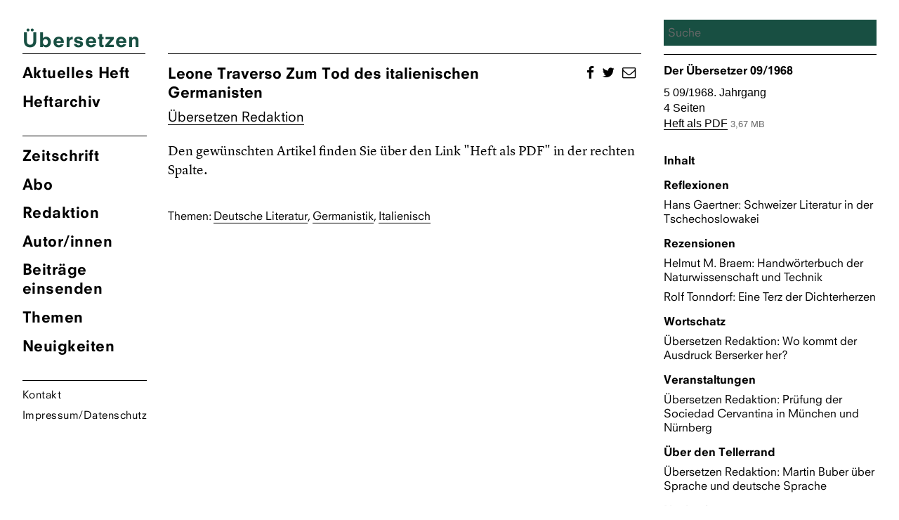

--- FILE ---
content_type: text/html; charset=UTF-8
request_url: https://zsue.de/beitraege/leone-traverso-zum-tod-des-italienischen-germanisten/
body_size: 7905
content:
<!DOCTYPE html>
<html lang="de" class="no-js">
<head>
	<meta charset="UTF-8">
	<meta name="viewport" content="width=device-width, initial-scale=1">
	<link rel="shortcut icon" type="image/png" href="https://zsue.de/favicon.png">
	<link rel="profile" href="http://gmpg.org/xfn/11">
		<link type="text/css" rel="stylesheet" href="/wp-content/themes/ueberzetzung2020/fonts/font-awesome/4.7.0/css/font-awesome.min.css"/>

	<!--Global Query for Header Info-->
		<title>  Leone Traverso Zum Tod des italienischen Germanisten | Übersetzen</title>
	
	<!--Open Graph Data for Social Media-->
	<meta property="og:title" content="  Leone Traverso Zum Tod des italienischen Germanisten | Übersetzen" />
	<meta property="og:type" content="website" />
	<meta property="og:site_name" content="Übersetzen" />
	<meta property="og:image" content="https://zsue.de/wp-content/themes/ueberzetzung2020/img/Ubersetzen_logos_1200x630.png" />
	<meta property="og:url" content="https://zsue.de/beitraege/leone-traverso-zum-tod-des-italienischen-germanisten/" />
	<meta property="og:description" content="Zeitschrift des Verbandes deutschsprachiger Übersetzer literarischer und wissenschaftlicher Werke VdÜ" />
	<meta name="twitter:card" content="summary_large_image" />
	<meta name="twitter:title" content="  Leone Traverso Zum Tod des italienischen Germanisten | Übersetzen" />
	<meta name="twitter:description" content="Zeitschrift des Verbandes deutschsprachiger Übersetzer literarischer und wissenschaftlicher Werke VdÜ" />
	<meta name="twitter:image" content="https://zsue.de/wp-content/themes/ueberzetzung2020/img/Ubersetzen_logos_1200x630.png" />
	<meta itemprop="image" content="https://zsue.de/wp-content/themes/ueberzetzung2020/img/Ubersetzen_logos_1200x630.png" />
	<meta name="description" content="Zeitschrift des Verbandes deutschsprachiger Übersetzer literarischer und wissenschaftlicher Werke VdÜ">
	<meta name="author" content="Zsue">
	
	<script>(function(html){html.className = html.className.replace(/\bno-js\b/,'js')})(document.documentElement);</script>
<meta name='robots' content='max-image-preview:large' />
	<style>img:is([sizes="auto" i], [sizes^="auto," i]) { contain-intrinsic-size: 3000px 1500px }</style>
	<script type="text/javascript">
/* <![CDATA[ */
window._wpemojiSettings = {"baseUrl":"https:\/\/s.w.org\/images\/core\/emoji\/16.0.1\/72x72\/","ext":".png","svgUrl":"https:\/\/s.w.org\/images\/core\/emoji\/16.0.1\/svg\/","svgExt":".svg","source":{"concatemoji":"https:\/\/zsue.de\/wp-includes\/js\/wp-emoji-release.min.js?ver=6.8.3"}};
/*! This file is auto-generated */
!function(s,n){var o,i,e;function c(e){try{var t={supportTests:e,timestamp:(new Date).valueOf()};sessionStorage.setItem(o,JSON.stringify(t))}catch(e){}}function p(e,t,n){e.clearRect(0,0,e.canvas.width,e.canvas.height),e.fillText(t,0,0);var t=new Uint32Array(e.getImageData(0,0,e.canvas.width,e.canvas.height).data),a=(e.clearRect(0,0,e.canvas.width,e.canvas.height),e.fillText(n,0,0),new Uint32Array(e.getImageData(0,0,e.canvas.width,e.canvas.height).data));return t.every(function(e,t){return e===a[t]})}function u(e,t){e.clearRect(0,0,e.canvas.width,e.canvas.height),e.fillText(t,0,0);for(var n=e.getImageData(16,16,1,1),a=0;a<n.data.length;a++)if(0!==n.data[a])return!1;return!0}function f(e,t,n,a){switch(t){case"flag":return n(e,"\ud83c\udff3\ufe0f\u200d\u26a7\ufe0f","\ud83c\udff3\ufe0f\u200b\u26a7\ufe0f")?!1:!n(e,"\ud83c\udde8\ud83c\uddf6","\ud83c\udde8\u200b\ud83c\uddf6")&&!n(e,"\ud83c\udff4\udb40\udc67\udb40\udc62\udb40\udc65\udb40\udc6e\udb40\udc67\udb40\udc7f","\ud83c\udff4\u200b\udb40\udc67\u200b\udb40\udc62\u200b\udb40\udc65\u200b\udb40\udc6e\u200b\udb40\udc67\u200b\udb40\udc7f");case"emoji":return!a(e,"\ud83e\udedf")}return!1}function g(e,t,n,a){var r="undefined"!=typeof WorkerGlobalScope&&self instanceof WorkerGlobalScope?new OffscreenCanvas(300,150):s.createElement("canvas"),o=r.getContext("2d",{willReadFrequently:!0}),i=(o.textBaseline="top",o.font="600 32px Arial",{});return e.forEach(function(e){i[e]=t(o,e,n,a)}),i}function t(e){var t=s.createElement("script");t.src=e,t.defer=!0,s.head.appendChild(t)}"undefined"!=typeof Promise&&(o="wpEmojiSettingsSupports",i=["flag","emoji"],n.supports={everything:!0,everythingExceptFlag:!0},e=new Promise(function(e){s.addEventListener("DOMContentLoaded",e,{once:!0})}),new Promise(function(t){var n=function(){try{var e=JSON.parse(sessionStorage.getItem(o));if("object"==typeof e&&"number"==typeof e.timestamp&&(new Date).valueOf()<e.timestamp+604800&&"object"==typeof e.supportTests)return e.supportTests}catch(e){}return null}();if(!n){if("undefined"!=typeof Worker&&"undefined"!=typeof OffscreenCanvas&&"undefined"!=typeof URL&&URL.createObjectURL&&"undefined"!=typeof Blob)try{var e="postMessage("+g.toString()+"("+[JSON.stringify(i),f.toString(),p.toString(),u.toString()].join(",")+"));",a=new Blob([e],{type:"text/javascript"}),r=new Worker(URL.createObjectURL(a),{name:"wpTestEmojiSupports"});return void(r.onmessage=function(e){c(n=e.data),r.terminate(),t(n)})}catch(e){}c(n=g(i,f,p,u))}t(n)}).then(function(e){for(var t in e)n.supports[t]=e[t],n.supports.everything=n.supports.everything&&n.supports[t],"flag"!==t&&(n.supports.everythingExceptFlag=n.supports.everythingExceptFlag&&n.supports[t]);n.supports.everythingExceptFlag=n.supports.everythingExceptFlag&&!n.supports.flag,n.DOMReady=!1,n.readyCallback=function(){n.DOMReady=!0}}).then(function(){return e}).then(function(){var e;n.supports.everything||(n.readyCallback(),(e=n.source||{}).concatemoji?t(e.concatemoji):e.wpemoji&&e.twemoji&&(t(e.twemoji),t(e.wpemoji)))}))}((window,document),window._wpemojiSettings);
/* ]]> */
</script>
<style id='wp-emoji-styles-inline-css' type='text/css'>

	img.wp-smiley, img.emoji {
		display: inline !important;
		border: none !important;
		box-shadow: none !important;
		height: 1em !important;
		width: 1em !important;
		margin: 0 0.07em !important;
		vertical-align: -0.1em !important;
		background: none !important;
		padding: 0 !important;
	}
</style>
<link rel='stylesheet' id='wp-block-library-css' href='https://zsue.de/wp-includes/css/dist/block-library/style.min.css?ver=6.8.3' type='text/css' media='all' />
<style id='classic-theme-styles-inline-css' type='text/css'>
/*! This file is auto-generated */
.wp-block-button__link{color:#fff;background-color:#32373c;border-radius:9999px;box-shadow:none;text-decoration:none;padding:calc(.667em + 2px) calc(1.333em + 2px);font-size:1.125em}.wp-block-file__button{background:#32373c;color:#fff;text-decoration:none}
</style>
<style id='global-styles-inline-css' type='text/css'>
:root{--wp--preset--aspect-ratio--square: 1;--wp--preset--aspect-ratio--4-3: 4/3;--wp--preset--aspect-ratio--3-4: 3/4;--wp--preset--aspect-ratio--3-2: 3/2;--wp--preset--aspect-ratio--2-3: 2/3;--wp--preset--aspect-ratio--16-9: 16/9;--wp--preset--aspect-ratio--9-16: 9/16;--wp--preset--color--black: #000000;--wp--preset--color--cyan-bluish-gray: #abb8c3;--wp--preset--color--white: #ffffff;--wp--preset--color--pale-pink: #f78da7;--wp--preset--color--vivid-red: #cf2e2e;--wp--preset--color--luminous-vivid-orange: #ff6900;--wp--preset--color--luminous-vivid-amber: #fcb900;--wp--preset--color--light-green-cyan: #7bdcb5;--wp--preset--color--vivid-green-cyan: #00d084;--wp--preset--color--pale-cyan-blue: #8ed1fc;--wp--preset--color--vivid-cyan-blue: #0693e3;--wp--preset--color--vivid-purple: #9b51e0;--wp--preset--gradient--vivid-cyan-blue-to-vivid-purple: linear-gradient(135deg,rgba(6,147,227,1) 0%,rgb(155,81,224) 100%);--wp--preset--gradient--light-green-cyan-to-vivid-green-cyan: linear-gradient(135deg,rgb(122,220,180) 0%,rgb(0,208,130) 100%);--wp--preset--gradient--luminous-vivid-amber-to-luminous-vivid-orange: linear-gradient(135deg,rgba(252,185,0,1) 0%,rgba(255,105,0,1) 100%);--wp--preset--gradient--luminous-vivid-orange-to-vivid-red: linear-gradient(135deg,rgba(255,105,0,1) 0%,rgb(207,46,46) 100%);--wp--preset--gradient--very-light-gray-to-cyan-bluish-gray: linear-gradient(135deg,rgb(238,238,238) 0%,rgb(169,184,195) 100%);--wp--preset--gradient--cool-to-warm-spectrum: linear-gradient(135deg,rgb(74,234,220) 0%,rgb(151,120,209) 20%,rgb(207,42,186) 40%,rgb(238,44,130) 60%,rgb(251,105,98) 80%,rgb(254,248,76) 100%);--wp--preset--gradient--blush-light-purple: linear-gradient(135deg,rgb(255,206,236) 0%,rgb(152,150,240) 100%);--wp--preset--gradient--blush-bordeaux: linear-gradient(135deg,rgb(254,205,165) 0%,rgb(254,45,45) 50%,rgb(107,0,62) 100%);--wp--preset--gradient--luminous-dusk: linear-gradient(135deg,rgb(255,203,112) 0%,rgb(199,81,192) 50%,rgb(65,88,208) 100%);--wp--preset--gradient--pale-ocean: linear-gradient(135deg,rgb(255,245,203) 0%,rgb(182,227,212) 50%,rgb(51,167,181) 100%);--wp--preset--gradient--electric-grass: linear-gradient(135deg,rgb(202,248,128) 0%,rgb(113,206,126) 100%);--wp--preset--gradient--midnight: linear-gradient(135deg,rgb(2,3,129) 0%,rgb(40,116,252) 100%);--wp--preset--font-size--small: 13px;--wp--preset--font-size--medium: 20px;--wp--preset--font-size--large: 36px;--wp--preset--font-size--x-large: 42px;--wp--preset--spacing--20: 0.44rem;--wp--preset--spacing--30: 0.67rem;--wp--preset--spacing--40: 1rem;--wp--preset--spacing--50: 1.5rem;--wp--preset--spacing--60: 2.25rem;--wp--preset--spacing--70: 3.38rem;--wp--preset--spacing--80: 5.06rem;--wp--preset--shadow--natural: 6px 6px 9px rgba(0, 0, 0, 0.2);--wp--preset--shadow--deep: 12px 12px 50px rgba(0, 0, 0, 0.4);--wp--preset--shadow--sharp: 6px 6px 0px rgba(0, 0, 0, 0.2);--wp--preset--shadow--outlined: 6px 6px 0px -3px rgba(255, 255, 255, 1), 6px 6px rgba(0, 0, 0, 1);--wp--preset--shadow--crisp: 6px 6px 0px rgba(0, 0, 0, 1);}:where(.is-layout-flex){gap: 0.5em;}:where(.is-layout-grid){gap: 0.5em;}body .is-layout-flex{display: flex;}.is-layout-flex{flex-wrap: wrap;align-items: center;}.is-layout-flex > :is(*, div){margin: 0;}body .is-layout-grid{display: grid;}.is-layout-grid > :is(*, div){margin: 0;}:where(.wp-block-columns.is-layout-flex){gap: 2em;}:where(.wp-block-columns.is-layout-grid){gap: 2em;}:where(.wp-block-post-template.is-layout-flex){gap: 1.25em;}:where(.wp-block-post-template.is-layout-grid){gap: 1.25em;}.has-black-color{color: var(--wp--preset--color--black) !important;}.has-cyan-bluish-gray-color{color: var(--wp--preset--color--cyan-bluish-gray) !important;}.has-white-color{color: var(--wp--preset--color--white) !important;}.has-pale-pink-color{color: var(--wp--preset--color--pale-pink) !important;}.has-vivid-red-color{color: var(--wp--preset--color--vivid-red) !important;}.has-luminous-vivid-orange-color{color: var(--wp--preset--color--luminous-vivid-orange) !important;}.has-luminous-vivid-amber-color{color: var(--wp--preset--color--luminous-vivid-amber) !important;}.has-light-green-cyan-color{color: var(--wp--preset--color--light-green-cyan) !important;}.has-vivid-green-cyan-color{color: var(--wp--preset--color--vivid-green-cyan) !important;}.has-pale-cyan-blue-color{color: var(--wp--preset--color--pale-cyan-blue) !important;}.has-vivid-cyan-blue-color{color: var(--wp--preset--color--vivid-cyan-blue) !important;}.has-vivid-purple-color{color: var(--wp--preset--color--vivid-purple) !important;}.has-black-background-color{background-color: var(--wp--preset--color--black) !important;}.has-cyan-bluish-gray-background-color{background-color: var(--wp--preset--color--cyan-bluish-gray) !important;}.has-white-background-color{background-color: var(--wp--preset--color--white) !important;}.has-pale-pink-background-color{background-color: var(--wp--preset--color--pale-pink) !important;}.has-vivid-red-background-color{background-color: var(--wp--preset--color--vivid-red) !important;}.has-luminous-vivid-orange-background-color{background-color: var(--wp--preset--color--luminous-vivid-orange) !important;}.has-luminous-vivid-amber-background-color{background-color: var(--wp--preset--color--luminous-vivid-amber) !important;}.has-light-green-cyan-background-color{background-color: var(--wp--preset--color--light-green-cyan) !important;}.has-vivid-green-cyan-background-color{background-color: var(--wp--preset--color--vivid-green-cyan) !important;}.has-pale-cyan-blue-background-color{background-color: var(--wp--preset--color--pale-cyan-blue) !important;}.has-vivid-cyan-blue-background-color{background-color: var(--wp--preset--color--vivid-cyan-blue) !important;}.has-vivid-purple-background-color{background-color: var(--wp--preset--color--vivid-purple) !important;}.has-black-border-color{border-color: var(--wp--preset--color--black) !important;}.has-cyan-bluish-gray-border-color{border-color: var(--wp--preset--color--cyan-bluish-gray) !important;}.has-white-border-color{border-color: var(--wp--preset--color--white) !important;}.has-pale-pink-border-color{border-color: var(--wp--preset--color--pale-pink) !important;}.has-vivid-red-border-color{border-color: var(--wp--preset--color--vivid-red) !important;}.has-luminous-vivid-orange-border-color{border-color: var(--wp--preset--color--luminous-vivid-orange) !important;}.has-luminous-vivid-amber-border-color{border-color: var(--wp--preset--color--luminous-vivid-amber) !important;}.has-light-green-cyan-border-color{border-color: var(--wp--preset--color--light-green-cyan) !important;}.has-vivid-green-cyan-border-color{border-color: var(--wp--preset--color--vivid-green-cyan) !important;}.has-pale-cyan-blue-border-color{border-color: var(--wp--preset--color--pale-cyan-blue) !important;}.has-vivid-cyan-blue-border-color{border-color: var(--wp--preset--color--vivid-cyan-blue) !important;}.has-vivid-purple-border-color{border-color: var(--wp--preset--color--vivid-purple) !important;}.has-vivid-cyan-blue-to-vivid-purple-gradient-background{background: var(--wp--preset--gradient--vivid-cyan-blue-to-vivid-purple) !important;}.has-light-green-cyan-to-vivid-green-cyan-gradient-background{background: var(--wp--preset--gradient--light-green-cyan-to-vivid-green-cyan) !important;}.has-luminous-vivid-amber-to-luminous-vivid-orange-gradient-background{background: var(--wp--preset--gradient--luminous-vivid-amber-to-luminous-vivid-orange) !important;}.has-luminous-vivid-orange-to-vivid-red-gradient-background{background: var(--wp--preset--gradient--luminous-vivid-orange-to-vivid-red) !important;}.has-very-light-gray-to-cyan-bluish-gray-gradient-background{background: var(--wp--preset--gradient--very-light-gray-to-cyan-bluish-gray) !important;}.has-cool-to-warm-spectrum-gradient-background{background: var(--wp--preset--gradient--cool-to-warm-spectrum) !important;}.has-blush-light-purple-gradient-background{background: var(--wp--preset--gradient--blush-light-purple) !important;}.has-blush-bordeaux-gradient-background{background: var(--wp--preset--gradient--blush-bordeaux) !important;}.has-luminous-dusk-gradient-background{background: var(--wp--preset--gradient--luminous-dusk) !important;}.has-pale-ocean-gradient-background{background: var(--wp--preset--gradient--pale-ocean) !important;}.has-electric-grass-gradient-background{background: var(--wp--preset--gradient--electric-grass) !important;}.has-midnight-gradient-background{background: var(--wp--preset--gradient--midnight) !important;}.has-small-font-size{font-size: var(--wp--preset--font-size--small) !important;}.has-medium-font-size{font-size: var(--wp--preset--font-size--medium) !important;}.has-large-font-size{font-size: var(--wp--preset--font-size--large) !important;}.has-x-large-font-size{font-size: var(--wp--preset--font-size--x-large) !important;}
:where(.wp-block-post-template.is-layout-flex){gap: 1.25em;}:where(.wp-block-post-template.is-layout-grid){gap: 1.25em;}
:where(.wp-block-columns.is-layout-flex){gap: 2em;}:where(.wp-block-columns.is-layout-grid){gap: 2em;}
:root :where(.wp-block-pullquote){font-size: 1.5em;line-height: 1.6;}
</style>
<link rel='stylesheet' id='contact-form-7-css' href='https://zsue.de/wp-content/plugins/contact-form-7/includes/css/styles.css?ver=6.1.4' type='text/css' media='all' />
<link rel='stylesheet' id='tag-groups-css-frontend-structure-css' href='https://zsue.de/wp-content/plugins/tag-groups/assets/css/jquery-ui.structure.min.css?ver=2.1.1' type='text/css' media='all' />
<link rel='stylesheet' id='tag-groups-css-frontend-theme-css' href='https://zsue.de/wp-content/plugins/tag-groups/assets/css/ui-gray/jquery-ui.theme.min.css?ver=2.1.1' type='text/css' media='all' />
<link rel='stylesheet' id='tag-groups-css-frontend-css' href='https://zsue.de/wp-content/plugins/tag-groups/assets/css/frontend.min.css?ver=2.1.1' type='text/css' media='all' />
<link rel='stylesheet' id='zsue-css' href='https://zsue.de/wp-content/themes/ueberzetzung2020/style.css?ver=6.8.3' type='text/css' media='all' />
<script type="text/javascript" src="https://zsue.de/wp-content/themes/ueberzetzung2020/js/jquery.min.js?ver=6.8.3" id="jquery-js"></script>
<script type="text/javascript" src="https://zsue.de/wp-content/plugins/tag-groups/assets/js/frontend.min.js?ver=2.1.1" id="tag-groups-js-frontend-js"></script>
<script type="text/javascript" src="https://zsue.de/wp-content/themes/ueberzetzung2020/js/blazy.min.js?ver=6.8.3" id="blazy-js"></script>
<script type="text/javascript" src="https://zsue.de/wp-content/themes/ueberzetzung2020/js/scripts.js?ver=6.8.3" id="scripts-js"></script>
<link rel="https://api.w.org/" href="https://zsue.de/wp-json/" /><link rel="EditURI" type="application/rsd+xml" title="RSD" href="https://zsue.de/xmlrpc.php?rsd" />
<meta name="generator" content="WordPress 6.8.3" />
<link rel="canonical" href="https://zsue.de/beitraege/leone-traverso-zum-tod-des-italienischen-germanisten/" />
<link rel='shortlink' href='https://zsue.de/?p=4796' />
<link rel="alternate" title="oEmbed (JSON)" type="application/json+oembed" href="https://zsue.de/wp-json/oembed/1.0/embed?url=https%3A%2F%2Fzsue.de%2Fbeitraege%2Fleone-traverso-zum-tod-des-italienischen-germanisten%2F" />
<link rel="alternate" title="oEmbed (XML)" type="text/xml+oembed" href="https://zsue.de/wp-json/oembed/1.0/embed?url=https%3A%2F%2Fzsue.de%2Fbeitraege%2Fleone-traverso-zum-tod-des-italienischen-germanisten%2F&#038;format=xml" />
	
	<!--Color Changes-->
		<style type="text/css"> 
.site-branding .site-title a, .current-menu-item a, a.current-menu-item, .main-navigation a:hover, 
body.post-type-archive-heft li.heft_arch a, body.home li.akheft a, body.single-autor-innen li.menu-item-43 a, body.tag li.menu-item-42 a,
.main-navigation a:focus, .single-aktuell li.menu-item-41 a, .page-id-3181 li.menu-item-42 a, ul.tag_group li h3 a { 
color: 														#184f42							 !important;}
input[type="search"], .overlay-bg, .searchwp-highlight {background: 														#184f42							 !important;
    background-image: none;
    border: 0px solid #d1d1d1;
    border-radius: 0px;
    color: #000;
    width: 100%; 
}
</style>

</head>

<body class="wp-singular beitraege-template-default single single-beitraege postid-4796 wp-theme-ueberzetzung2020">
<div id="page" class="site">
	<div class="site-inner">
		<a class="skip-link screen-reader-text" href="#content">Zum Inhalt springen</a>
			<header id="masthead" class="site-header" role="banner">
				<div class="site-header-main">
					<div class="site-branding">
						<div style="color:">
							<h1 class="site-title"><a href="https://zsue.de/" rel="home" class="text-heft-farbe">Übersetzen</a></h1>
						</div>
					</div>
					<!-- .site-branding -->
											<button id="menu-toggle" class="menu-toggle"></button>
						<div id="site-header-menu" class="site-header-menu">
															<nav id="site-navigation" class="main-navigation" role="navigation" aria-label="Primäres Menü">
									<ul class="primary-menu-heft primary-menu">
									<!--Highlight Color Current Journal-->
									<li class="akheft">
																															<a href="https://zsue.de/heft/uebersetzen-02-2025/" title="&Uuml;bersetzung Aktuelles Heft">
												Aktuelles Heft
				  							</a>
																													<li class="heft_arch"><a href="https://zsue.de/heft/">Heftarchiv</a></li>
									</ul>	
									<div class="menu-hauptmenu-container"><ul id="menu-hauptmenu" class="primary-menu"><li id="menu-item-25" class="menu-item menu-item-type-post_type menu-item-object-page menu-item-25"><a href="https://zsue.de/zeitschrift/">Zeitschrift</a></li>
<li id="menu-item-24" class="menu-item menu-item-type-post_type menu-item-object-page menu-item-24"><a href="https://zsue.de/abo/">Abo</a></li>
<li id="menu-item-23" class="menu-item menu-item-type-post_type menu-item-object-page menu-item-23"><a href="https://zsue.de/redaktion/">Redaktion</a></li>
<li id="menu-item-43" class="menu-item menu-item-type-custom menu-item-object-custom menu-item-43"><a href="http://zsue.de/autor-innen">Autor/innen</a></li>
<li id="menu-item-22" class="menu-item menu-item-type-post_type menu-item-object-page menu-item-22"><a href="https://zsue.de/beitraege-einsenden/">Beiträge einsenden</a></li>
<li id="menu-item-42" class="menu-item menu-item-type-custom menu-item-object-custom menu-item-42"><a href="http://zsue.de/themen/">Themen</a></li>
<li id="menu-item-41" class="menu-item menu-item-type-custom menu-item-object-custom menu-item-41"><a href="http://zsue.de/aktuell">Neuigkeiten</a></li>
<li id="menu-item-21" class="menu-item menu-item-type-post_type menu-item-object-page menu-item-21"><a href="https://zsue.de/kontakt/">Kontakt</a></li>
<li id="menu-item-20" class="menu-item menu-item-type-post_type menu-item-object-page menu-item-20"><a href="https://zsue.de/impressum/">Impressum/Datenschutz</a></li>
</ul></div>								</nav><!-- .main-navigation -->
													</div><!-- .site-header-menu -->
									</div><!-- .site-header-main -->
				
			</header><!-- .site-header -->

		<div id="content" class="site-content">

<div id="primary" class="content-area">
	<main id="main" class="site-main" role="main">
				<article id="post-4796" class="post-4796 beitraege type-beitraege status-publish hentry tag-deutsche-literatur tag-germanistik tag-italienisch">
	
			
		<header class="entry-header">
			<ul class="social">		
				<li>
					<a href="http://www.facebook.com/share.php?u=https://zsue.de/beitraege/leone-traverso-zum-tod-des-italienischen-germanisten/&title=Leone Traverso Zum Tod des italienischen Germanisten" target="_blank"><span class="fa fa-facebook"></span></a>
				</li>
				<li>
					<a href="http://twitter.com/intent/tweet?status=Leone Traverso Zum Tod des italienischen Germanisten+https://zsue.de/beitraege/leone-traverso-zum-tod-des-italienischen-germanisten/" class="twitter-share-button" data-via="&Uuml;bersetzung" target="_blank"><span class="fa fa-twitter"></span></a>
				</li>
				
				<li><a href="mailto:?subject=%20&amp;body=https://zsue.de/beitraege/leone-traverso-zum-tod-des-italienischen-germanisten/" title="Link per E-Mail versenden" rel="nofollow"><i class="fa fa-envelope-o"></i></a>
				</li>
			</ul>	
		
		<h1 class="entry-title">Leone Traverso Zum Tod des italienischen Germanisten</h1>
					<ul class="beitrag_autor">
						    <li>
			    	<a href="https://zsue.de/autor-innen/redaktion/">Übersetzen Redaktion</a></li>
						</ul>
			</header><!-- .entry-header -->

	
		<div class="entry-content">
			<p>Den gewünschten Artikel finden Sie über den Link "Heft als PDF" in der rechten Spalte.</p>			<ul class="entry-meta"><li>Themen: </li><li><a href="https://zsue.de/thema/deutsche-literatur/" rel="tag">Deutsche Literatur</a></li><li><a href="https://zsue.de/thema/germanistik/" rel="tag">Germanistik</a></li><li><a href="https://zsue.de/thema/italienisch/" rel="tag">Italienisch</a></li></ul>		</div><!-- .entry-content -->

	</article><!-- #post-## -->
	</main><!-- .site-main -->
</div><!-- .content-area -->


<!--Sidebar-->
	<aside id="secondary" class="sidebar widget-area" role="complementary">
		<div id="search" class="">
		<div class="search_wrap">
	 	<form method="get" id="search-form" action="https://zsue.de">
    				<input class="input-search" type="search" name="s" id="search-text" autocomplete="off" placeholder="Suche" ng-model="inputSearch" value="">
    				<input type="hidden" name="language" value="de">
    	</form>   
    	</div> 
	</div>	

	<!--Reverse Query of Journal Parent-->
			
				<h4><a href="https://zsue.de/heft/der-uebersetzer-09-1968/">
				Der Übersetzer				09/1968</a>
			</h4>

		<h5>5 09/1968. Jahrgang</h5>		<h5>4 Seiten</h5>			    				    							   					<h5><a target="_blank" href="https://zsue.de/wp-content/uploads/2020/08/DerUebersetzer-1968-091.pdf">Heft als PDF</a> <span class="file_size">3,67 MB</span></h5>		
								<!--PDF-->


<!--BESTELLUNG-->

								
		 	
		                
	    			<div class="regions">
	    			<h4>Inhalt</h4>
	    				    			<div class="region-titles"><h4>Reflexionen</h4></div>										   										    													   			 						
														<h4 class="reg">
				   						
							  
							<span class="aut_cont">
				   									   							<span class="authorlist">Hans Gaertner</span></span>Schweizer Literatur in der Tschechoslowakei										</h4>
				   				
				   							   										    			<div class="region-titles"><h4>Rezensionen</h4></div>										   										    													   			 						
														<h4 class="reg">
				   						
							  
							<span class="aut_cont">
				   									   							<span class="authorlist">Helmut M. Braem</span></span>Handwörterbuch der Naturwissenschaft und Technik										</h4>
				   				
				   							   										    													   			 						
														<h4 class="reg">
				   						
							  
							<span class="aut_cont">
				   									   							<span class="authorlist">Rolf Tonndorf</span></span>Eine Terz der Dichterherzen										</h4>
				   				
				   							   										    			<div class="region-titles"><h4>Wortschatz</h4></div>										   										    													   			 						
														<h4 class="reg">
				   						
							  
							<span class="aut_cont">
				   									   							<span class="authorlist">Übersetzen Redaktion</span></span>Wo kommt der Ausdruck Berserker her?										</h4>
				   				
				   							   										    			<div class="region-titles"><h4>Veranstaltungen</h4></div>										   										    													   			 						
														<h4 class="reg">
				   						
							  
							<span class="aut_cont">
				   									   							<span class="authorlist">Übersetzen Redaktion</span></span>Prüfung der Sociedad Cervantina in München und Nürnberg										</h4>
				   				
				   							   										    			<div class="region-titles"><h4>Über den Tellerrand</h4></div>										   										    													   			 						
														<h4 class="reg">
				   						
							  
							<span class="aut_cont">
				   									   							<span class="authorlist">Übersetzen Redaktion</span></span>Martin Buber über Sprache und deutsche Sprache										</h4>
				   				
				   							   										    			<div class="region-titles"><h4>Nachrufe</h4></div>										   										    													   			 						
														<h4 class="reg">
				   						
							  
							<span class="aut_cont">
				   									   							<span class="authorlist">Übersetzen Redaktion</span></span>Leone Traverso Zum Tod des italienischen Germanisten										</h4>
				   				
				   							   										    			<div class="region-titles"><h4>Berufskunde</h4></div>										   										    													   			 						
														<h4 class="reg">
				   						
							  
							<span class="aut_cont">
				   									   							<span class="authorlist">Franziska Weidner</span></span>Plädoyer für die Zusammenarbeit von Übersetzern										</h4>
				   				
				   							   										    			</div> 
													</aside><!-- .sidebar .widget-area -->
	


		</div><!-- .site-content -->

		<footer id="colophon" class="site-footer" role="contentinfo">
			<ul>
				<li><a href="https://zsue.de/kontakt/">Kontakt</a></li>
				<li><a href="https://zsue.de/impressum/">Impressum</a></li>
				<li class="search">
	 	<form method="get" id="search-form" action="https://zsue.de">
    				<input class="input-search" type="search" name="s" id="search-text" autocomplete="off" placeholder="Suche" ng-model="inputSearch" value="">
    				<input type="hidden" name="language" value="de">
    	</form>   
    	</li>
		</footer><!-- .site-footer -->
	</div><!-- .site-inner -->
</div><!-- .site -->

<script type="speculationrules">
{"prefetch":[{"source":"document","where":{"and":[{"href_matches":"\/*"},{"not":{"href_matches":["\/wp-*.php","\/wp-admin\/*","\/wp-content\/uploads\/*","\/wp-content\/*","\/wp-content\/plugins\/*","\/wp-content\/themes\/ueberzetzung2020\/*","\/*\\?(.+)"]}},{"not":{"selector_matches":"a[rel~=\"nofollow\"]"}},{"not":{"selector_matches":".no-prefetch, .no-prefetch a"}}]},"eagerness":"conservative"}]}
</script>
<style>body div .wpcf7-form .fit-the-fullspace{position:absolute;margin-left:-999em;}</style><script type="text/javascript" src="https://zsue.de/wp-includes/js/dist/hooks.min.js?ver=4d63a3d491d11ffd8ac6" id="wp-hooks-js"></script>
<script type="text/javascript" src="https://zsue.de/wp-includes/js/dist/i18n.min.js?ver=5e580eb46a90c2b997e6" id="wp-i18n-js"></script>
<script type="text/javascript" id="wp-i18n-js-after">
/* <![CDATA[ */
wp.i18n.setLocaleData( { 'text direction\u0004ltr': [ 'ltr' ] } );
/* ]]> */
</script>
<script type="text/javascript" src="https://zsue.de/wp-content/plugins/contact-form-7/includes/swv/js/index.js?ver=6.1.4" id="swv-js"></script>
<script type="text/javascript" id="contact-form-7-js-translations">
/* <![CDATA[ */
( function( domain, translations ) {
	var localeData = translations.locale_data[ domain ] || translations.locale_data.messages;
	localeData[""].domain = domain;
	wp.i18n.setLocaleData( localeData, domain );
} )( "contact-form-7", {"translation-revision-date":"2025-10-26 03:28:49+0000","generator":"GlotPress\/4.0.3","domain":"messages","locale_data":{"messages":{"":{"domain":"messages","plural-forms":"nplurals=2; plural=n != 1;","lang":"de"},"This contact form is placed in the wrong place.":["Dieses Kontaktformular wurde an der falschen Stelle platziert."],"Error:":["Fehler:"]}},"comment":{"reference":"includes\/js\/index.js"}} );
/* ]]> */
</script>
<script type="text/javascript" id="contact-form-7-js-before">
/* <![CDATA[ */
var wpcf7 = {
    "api": {
        "root": "https:\/\/zsue.de\/wp-json\/",
        "namespace": "contact-form-7\/v1"
    }
};
/* ]]> */
</script>
<script type="text/javascript" src="https://zsue.de/wp-content/plugins/contact-form-7/includes/js/index.js?ver=6.1.4" id="contact-form-7-js"></script>
<script type="text/javascript" src="https://zsue.de/wp-includes/js/jquery/ui/core.min.js?ver=1.13.3" id="jquery-ui-core-js"></script>
<script type="text/javascript" src="https://zsue.de/wp-includes/js/jquery/ui/tabs.min.js?ver=1.13.3" id="jquery-ui-tabs-js"></script>
<script type="text/javascript" src="https://zsue.de/wp-includes/js/jquery/ui/accordion.min.js?ver=1.13.3" id="jquery-ui-accordion-js"></script>
<script type="text/javascript" id="cf7-antispam-js-extra">
/* <![CDATA[ */
var cf7a_settings = {"prefix":"_cf7a_","disableReload":"0","version":"26MkIYvG4AqokQ6RNq5Glw=="};
/* ]]> */
</script>
<script type="text/javascript" src="https://zsue.de/wp-content/plugins/cf7-antispam/build/script.js?ver=1829dacfa96318b4e905" id="cf7-antispam-js"></script>
</body>
</html>
